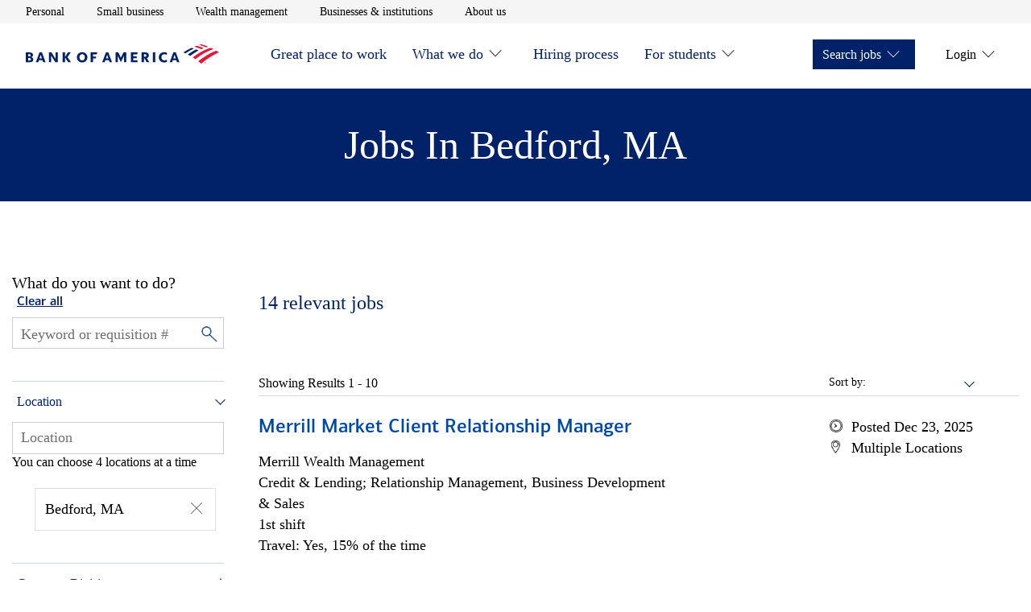

--- FILE ---
content_type: application/javascript
request_url: https://tags.tiqcdn.com/utag/bofa/mcoe/prod/utag.23.js?utv=ut4.48.202511210115
body_size: 11836
content:
//~~tv:20010.20140827
//~~tc: Tealium Custom Container

/*
  Tealium Custom Container Notes:
  - Add sending code between "Start Tag Sending Code" and "End Tag Sending Code".
  - Add JavaScript tag library code between "Start Tag Library Code" and "End Tag Library Code".
  - Add JavaScript code only, do not add HTML code in this file.
  - Remove any <script> and </script> tags from the code you place in this file.

  Loading external JavaScript files (Loader):
  - If you need to load an additional external JavaScript file, un-comment the singe-line JavaScript comments ("//") within the following Loader sections near the bottom of this file:
      - "Start Loader Function Call"
      - "End Loader Function Call"
      - "Start Loader Callback Function"
      - "End Loader Callback Function"
  - After un-commenting, insert the path to the external JavaScript file you want to load.
  - Finally, within the Loader callback function, insert the JavaScript code that should run after the external JavaScript file has loaded.
*/

/* Start Tag Library Code */
/* End Tag Library Code */

//tealium universal tag - utag.sender.custom_container ut4.0.202511210115, Copyright 2025 Tealium.com Inc. All Rights Reserved.
try {
  (function (id, loader) {
    var u = {};
    utag.o[loader].sender[id] = u;

    // Start Tealium loader 4.32
    // Please do not modify
    if (utag === undefined) { utag = {}; } if (utag.ut === undefined) { utag.ut = {}; } if (utag.ut.loader === undefined) { u.loader = function (o) { var a, b, c, l; a = document; if (o.type === "iframe") { b = a.createElement("iframe"); b.setAttribute("height", "1"); b.setAttribute("width", "1"); b.setAttribute("style", "display:none"); b.setAttribute("src", o.src); } else if (o.type === "img") { utag.DB("Attach img: " + o.src); b = new Image(); b.src = o.src; return; } else { b = a.createElement("script"); b.language = "javascript"; b.type = "text/javascript"; b.async = 1; b.charset = "utf-8"; b.src = o.src; } if (o.id) { b.id = o.id; } if (typeof o.cb === "function") { if (b.addEventListener) { b.addEventListener("load", function () { o.cb(); }, false); } else { b.onreadystatechange = function () { if (this.readyState === "complete" || this.readyState === "loaded") { this.onreadystatechange = null; o.cb(); } }; } } l = o.loc || "head"; c = a.getElementsByTagName(l)[0]; if (c) { utag.DB("Attach to " + l + ": " + o.src); if (l === "script") { c.parentNode.insertBefore(b, c); } else { c.appendChild(b); } } }; } else { u.loader = utag.ut.loader; }
    // End Tealium loader

    u.ev = {'view' : 1};

    u.initialized = false;

      u.map={};
  u.extend=[function(a,b){ try{ if(1){
/** @license Copyright 2017 Bank of America, N.A. All rights reserved. */

/**
 * @fileoverview Bank of America data collection custom events library.
 *
 * @requires window.bactm
 * @requires window.utag_data['Custom_Event_Settings']
 *
 * This library is used to capture DOM elements clicked on the document and
 * uses a set of JSON rules, retrieved from a lookup table, to determine
 * what information should be captured for that element and sent to which
 * provider(s).
 *
 * Version ^1.0 of the library supports the following data collection providers:
 *  - Coremetrics (Manual Link Clicks)
 *  - Google Analytics (Custom Events)
 *  - DART
 *  - Conversion Events
 *
 * window.utag_data['Custom_Event_Settings'] should be valid JSON utilizing the
 * following schema
 *
 * For click events, elements can be found by class (start "el" with a dot [.]) or
 * by ID (start "el" with a hashtag [#]). The lowest element in the click path will
 * be matched.
 *
 * Input and select elements can have onBlur and onChange event listeners added
 * respectively. Use CSS like selectors in the "el" property to identify if the element
 * should get an onBlur or onChange event added. For example, "input#first_name" will
 * have an onBlur event listener added to a element in the DOM with the ID of "first_name"
 * 
 * To see an example of a Workbook/DLE, look in the 'dles' directory. 
 *
 * String properties can use data from the element that matches the rule. To use the
 * data, wrap the variable in curly braces (e.g.: {{ca}}, {{id}}, etc.).
 *
 * Version ^1.3 of the library supports the following variables:
 *  - {{id}} (Captures the ID of the element matched.)
 *  - {{url}} (Captures the HREF of the element matched.)
 *  - {{ca}} (Captures the data-bactmln of the element matched.)
 *  - {{val}} (Captures the value of a select or input element.)
 *  - {{ht}} (Captures the value of a hover duration.)
 *  - {{c.propertyName}} (Captures custom data passed along with a custom event.
 *                        Dot notation is used to access individual properties.)
 */
const _definePlugin = (parent, name, context, definition) => {
    // Check if is used inside a "modern" browser, if not, return
    if (!context || !context[parent] || !Array.prototype.filter) {
        return;
    }
  
    context[parent]['plugins'][name] = definition();
  };

    /**
     * Global Site Tag Setup
    */
    window.gDataLayer = window.gDataLayer || [];

    window.gtag = function() {
        window.gDataLayer.push(arguments);
    }
    window.gtag('js', new Date());
  
  const _initCustomEvents = () => {
      _definePlugin('bactm', 'customEvents', typeof window !== 'undefined' ? window : null, function () {
  
        const bactm = window.bactm;
        const version = '3.0.0';
        const digitalData = window.digitalData;
        let clickEventListenerAdded = false;
        let hoverDuration = '';
        let allRules = [];
        let parsedRules = {};
        let classSelectors = [];
        let idSelectors = [];
        const acceptedSelectors = ['.', '#'];
        let dle = {};
        let hasScrollTagFired = {};
        const LOG_LEVEL = {
                  OFF: 10,
                  FATAL: 5,
                  ERROR: 4,
                  WARN: 3,
                  INFO: 2,
                  DEBUG: 1
              };

        // ===========================================================================
        // Provider specific handlers.
        // ===========================================================================

        /**
         * If the ga function is available, send a custom event using the data provided.
         * Also send custom event to Adobe Alloy
         *
         * @private
         * @param {Node} el - Clicked element which matched the rule.
         * @param {object} rule - The matched rule with the data already inserted.
         * @returns {void}
         */
        const _fireGoogleAnalytics = (el, rule) => {
            bactm._log(':: Custom Event :: Handle Google Analytics.', LOG_LEVEL.DEBUG);
            if (typeof ga !== 'function' || typeof window.gtag !== 'function') {
                bactm._log('ga or gtag is not a function. Click info not sent to GA.', LOG_LEVEL.ERROR);
                return;
            }

            if (!bactm?.plugins?.google?.analytics) { 
                bactm._log('Google plugin not available.', LOG_LEVEL.ERROR);
                return;        
            }

            var d = rule;
            var page = digitalData.page || {},
                attr = page.attributes || {},
                gaId = attr.gaId || {},
                config = customDimensions() || {};
            
            var googleAnalytics = bactm?.plugins?.google?.analytics;

            if (d.nonInteraction) {
                config.nonInteraction = true;
            }

            /* 
              Alloy team wants to capture the same GA events. The object
              exported to the page is window._satellite
            */
              if (window._satellite && typeof window._satellite.track === "function") {
                _fireAdobeAlloy(d);
            }

            if (googleAnalytics.version === 'GA4') {
                googleAnalytics.ids.forEach(function (id) {
                    googleAnalytics.custom('customEvents', { 'send_to': id,'category': d.category, 'action': d.action, 'label': d.label}, config)
                })
            } else {
                gaId.forEach(function (e, i) {
                    googleAnalytics.custom('event', d, config, i);
                });
            }
        };

        /**
         * If the window.uetq function is available, send a custom event using the data provided.
         *
         * @private
         * @param {Node} el - Clicked element which matched the rule.
         * @param {object} rule - The matched rule with the data already inserted.
         * @returns {void}
         */
        const _fireBingUET = (el, rule) => {
            try{
              bactm._log(':: Custom Event :: Handle Bing UET.', LOG_LEVEL.DEBUG);
              if (typeof ba === 'undefined' || typeof bactm.uetq === 'undefined' || typeof bactm.uetq.push !== 'function') {
                  bactm._log('uetq.push is not a function. Tag not sent to Bing.', LOG_LEVEL.INFO);
                  return;
              }
              if (rule.bingUET === true) {
                  bactm.uetq.push('pageLoad');
              } else {
                  bactm.uetq.push({
                      el: rule.bingUET
                  });
              }
          } catch(err) {
              bactm.reportError(err);
          }
        };

        /**
         * If window._satellite.track function exists, send a custom event using the data provided.
         *
         * @private
         * @param {object} customEventRules - The custom event retrieved from bactm
         * @returns {void}
         */
        const _fireAdobeAlloy = (customEventRules) => {
            bactm._log(':: Custom Event :: Handle Adobe Alloy', LOG_LEVEL.DEBUG);

            const category = customEventRules.category;
            const action = customEventRules.action;
            const label = customEventRules.label;
            const pageID = digitalData.page.pageInfo[0].pageID || '';
            const url = window.location.href;

            const alloyData = {
                PageID: pageID,
                URL: url,
                category: category,
                action: action,
                label: label            
            }

            window._satellite.track('workbookCustomEvents', alloyData);

        };

        /**
         * Function to disect and handle scenario based conditionals
         *
         * @private
         * @param {object} scenario - Clicked element which matched the rule.
         * @returns {void}
         */
        const handleScenario = (scenario) => {
            bactm._log(':: Custom Event :: Handle conditional scenario.', LOG_LEVEL.DEBUG);

            try {
                let finalVar = window;
                const variablesToCheck = scenario.valueToCheck.split('.');
                for (var i = 0; i < variablesToCheck.length; i++) {
                    finalVar = finalVar[variablesToCheck[i]];
                }
                if (finalVar === scenario.conditional.value) {
                    _processRule(scenario.result, null);
                }
            } catch (e) {
                bactm._log(e, LOG_LEVEL.ERROR);
                bactm.reportError(err);
            }
        };

        /**
         * Function to process the page level scenario rules
         *
         * @returns {undefined}
         */
        const processScenarios = () => {
            const scenariosToEvaluate = bactm._asArray(parsedRules.pageRules[0].scenarios)

            scenariosToEvaluate.forEach(function (scenario) {
                bactm._log('scenario rule to fire:', scenario, LOG_LEVEL.DEBUG);
                const localScenario = JSON.parse(JSON.stringify(scenario));
                handleScenario(localScenario, null);
            });
        }
        /**
         * If the Coremetrics manual link click function is available, call function using
         * the data provided.
         *
         * @private
         * @param {Node} el - Clicked element which matched the rule.
         * @param {object} rule - The matched rule with the data already inserted.
         * @returns {void}
         */
        const _fireCoremetricsManualLink = (el, rule) => {
            bactm._log(':: Custom Event :: Coremetrics Manual Link Click', LOG_LEVEL.DEBUG);
            if (typeof bactm_cmCreateManualLinkClickTag !== 'function') {
                bactm._log('bactm_cmCreateManualLinkClickTag is not a function. Click info not sent to CM.', LOG_LEVEL.DEBUG);
                return;
            }

            // get the pageID, first check the history or default back to the first pageInfo object.
            let pageID = '',
                page = digitalData.page || {},
                attr = page.attributes || {},
                history = attr.pageIDHistory || [];

            if (Array.isArray(history) && history.length > 0) {
                pageID = history[history.length - 1].pageID || '';
            } else if (Array.isArray(page.pageInfo)) {
                pageID = page.pageInfo[0].pageID || '';
            }

            const d = rule;
            el = el || {};
            try{
                bactm_cmCreateManualLinkClickTag(el.href || d.href || d.category, d.label, pageID);
            } catch (err) {
                bactm.reportError(err);
            }
        }

        /**
         * For each DART url found in the rule, add an iFrame matching Google's specifications:
         * https://support.google.com/dfa/partner/answer/154049?hl=en
         *
         * @private
         * @param {Node} el - Clicked element which matched the rule.
         * @param {object} rule - The matched rule with the data already inserted.
         * @returns {void}
         */
  
        const _fireDART = (el, rule) => {
            bactm._log(':: Custom Event :: Handle DART.', LOG_LEVEL.DEBUG);

            try {
                const dartTags = (typeof rule['dart'] === 'string') ? bactm._asArray({url: rule['dart'], options: null}) : bactm._asArray(rule['dart']);
                if (!dartTags) return false;
  
                dartTags.forEach(function (dart) {
                    let src,
                        type,
                        cat,
                        sendTo = dart.url.split(';').slice(1,4);
                    sendTo.forEach(function (param) {
                        if (param.startsWith('src=')) {
                            src = param.split('').slice(4).join('');
                            } else if (param.startsWith('type=')) {
                            type = param.split('').slice(5).join('');
                            } else if (param.startsWith('cat=')) {
                            cat = param.split('').slice(4).join('');
                            } else return;
                    });
                    window.gtag('config', 'DC-' + src);
                    window.gtag('event', 'conversion', {
                        'allow_custom_scripts': true,
                        'send_to': "DC-" + src + "/" + type + "/" + cat + "+unique"
                    });
                });
            } catch (e) {
                bactm._log(e, LOG_LEVEL.ERROR);
            }
        }

        /**
         * For millwardBrown url found in the rule
         * https://github.com/Millward-Brown-Digital/self-hosted-tracking
         *
         * @private
         * @param {object} rule - The matched rule with the data already inserted.
         * @returns {void}
         */
        const _fireMillwardBrown = (el, rule) => {
            bactm._log(':: Custom Event :: Handle Millward Brown.', LOG_LEVEL.DEBUG);
  
            const millwardBrown = bactm._asArray(rule['millwardBrown']);
            if (!millwardBrown) return false;
            millwardBrown.forEach(function (mb) {
                bactm.plugins.millwardBrown.initCampaign({
                    "campaignId": mb.campaignId,
                    "details": {
                        "bannerId": mb.bannerId,
                        "control": mb.control
                    }
                })
            });
        }

        /**
         * For pixel tag found in the rule
         *
         *
         * @private
         * @param {object} rule - The matched rule with the data already inserted.
         * @returns {void}
         */
        const _firePixelTag = (el, rule) => {
            bactm._log(':: Custom Event :: Handle Pixel Tag.', LOG_LEVEL.DEBUG);
            const eventFired = el ? true : false;
  
            const pixel = bactm._asArray(rule['pixelTag']);
            if (!pixel) return false;
  
            pixel.forEach(function (p) {
                bactm.plugins.pixelTag.firePixelTag(p.url, {
                    "eventFired": eventFired,
                    "cacheBuster": p.cb || true,
                    "startDt": p.startDt || null,
                    "endDt": p.endDt || null
                });
            });
        }

        /**
         * For each conversion event in the rule, create a conversion using bactm.conversion();
         *
         * @private
         * @param {Node} el - Clicked element which matched the rule.
         * @param {object} rule - The matched rule with the data already inserted.
         * @returns {void}
         */
        const _fireConversionEvent = (el, rule) => {
            bactm._log(':: Custom Event :: Handle Conversion Events.', LOG_LEVEL.DEBUG);
  
            const pageInfo = bactm._getPageInfo(getCurrentPageInfoArrayIndex(), getCurrentPageviewOptions());
            let eventName;
            const events = bactm._asArray(rule['conversions']);
            events.forEach(function (c) {
                eventName = handleDynamicCategory(c.eventName, pageInfo, c);
                eventName = sanitizeEventName(c.eventName, pageInfo, c.config);
                bactm.conversion({
                    eventName: eventName,
                    actionType: c.actionType,
                    category: c.category
                });
            });
        }

        /**
         * For each beacon event in the rule, fire a pixel for the beacon if the load rule is satisfied
         *
         * @private
         * @param {Node} el - Clicked element which matched the rule.
         * @param {object} rule - The matched rule with the data already inserted.
         * @param {string} target - The path to the boolean to indicate whether to fire
         * @returns {void}
         */
        const fireBeacon = (el, rule) => {
            try{
                bactm._log(':: Custom Event :: Handle Affliate Beacon Tag.', LOG_LEVEL.DEBUG);
                const beaconFlag = bactm.ddo.get('load_affiliateBeacon', false);
    
                if (beaconFlag) {
                    bactm.plugins.pixelTag.firePixelTag(rule['beacon'], {
                        "cacheBuster": true,
                        "startDt": null,
                        "endDt": null
                    });
                }
            } catch(err) {
                bactm.reportError(err);
            }
        }

        /**
         * Results in triggering a `fireCJ` event which will check whether
         * Commission Junction assets should load to the page
         *
         * @private
         * @param {Node} el - Clicked element which matched the rule.
         * @param {object} rule - The matched rule with the data already inserted.
         * @returns {void}
         */
        const fireCJ = (el, rule) => {
            bactm._log(':: Custom Event :: Handle Commission Junction Tag.', LOG_LEVEL.DEBUG);
            bactm.trigger('fireCJ', rule['commissionJunction']);
        }

        /**
         * Loop over the rule.custom.to array and map the provider to the appropraite
         * handler function. Call the function.
         *
         * @private
         * @param {Node} el - Clicked element which matched the rule.
         * @param {object} rule - The matched rule with the data already inserted.
         * @returns {void}
         */
        const _handleCustom = (el, rule) => {
            const customEvents = bactm._asArray(rule.custom)
            customEvents.forEach(function (customEvent) {
                const localRule = customEvent;
                if (!customEvent || !customEvent.to) return;
  
                const customHandlers = {
                    'ga': _fireGoogleAnalytics,
                    'cm': _fireCoremetricsManualLink
                };
  
                customEvent.to.forEach(function (provider) {
                    if (customHandlers[provider]) customHandlers[provider](el, localRule);
                });
            });
  
        }

        // ===========================================================================
        // End provider specific handlers.
        // ===========================================================================
  
        // ===========================================================================
        // Event Listener & Handler functions.
        // ===========================================================================
  
        /**
         * An event handler which can be attached to the document and processes all
         * rules for the element which was clicked.
         *
         * @private
         * @param {MouseEvent} event - The click event which to get its path.
         * @returns {void}
         */
        const _documentClickEventHandler = (e) => {
            bactm._log('Handling a click event on the document.', e, LOG_LEVEL.DEBUG);
  
            const path = _getEventPath(e);
            bactm._log('The path for the element clicked is:', path, LOG_LEVEL.DEBUG);
  
            const matches = path.filter(function (el) {
                const classes = typeof el.className === 'string' ? el.className.split(' ').filter(function (c) {
                    return c.length > 0;
                }) : [];
                const id = el.id || '';
  
                return classes.some(function (v) {
                    return classSelectors.indexOf(v) >= 0;
                }) || idSelectors.indexOf(id) > -1;
            });
  
            // no matches, exit as quickly as possible.
            if (matches.length <= 0) return;
  
            bactm._log('Matches found in DOM click path.', matches, LOG_LEVEL.DEBUG);
            matches.forEach(_processElementInPathMatch);
        }

        /**
         * Adds an event listener to the document capture phase with useCapture set to true.
         *
         * @private
         * @returns {void}
         */
        const _addDocumentClickEventListener = () => {
            bactm._log('Creating global click event listener.', LOG_LEVEL.DEBUG);

            // Check our flag to ensure the event listener hasn't been previously created.
            if (!clickEventListenerAdded) {
                document.addEventListener('click', _documentClickEventHandler, true);
                clickEventListenerAdded = true;
            }
        }

        /**
         * Adds an onBlur event listener to any rules in parsedRules.inputRules.
         *
         * @private
         * @returns {void}
         */
        const _addInputEventListeners = () => {
            bactm._log('Creating event listeners on inputs.', LOG_LEVEL.DEBUG);
            _addEventListeners(parsedRules.inputRules, 'blur');
        }
  
        /**
         * Adds an onChange event listener to any rules in parsedRules.selectRules.
         *
         * @private
         * @returns {void}
         */
        const _addSelectEventListeners = () => {
            bactm._log('Creating event listeners on select elements.', LOG_LEVEL.DEBUG);
            _addEventListeners(parsedRules.selectRules, 'change');
        }
  
        /**
         * Adds hover event listener to any rules in parsedRules.hoverRules.
         *
         * @private
         * @returns {void}
         */
        const _addHoverEventListeners = () => {
            bactm._log('Creating event listeners on hover.', LOG_LEVEL.DEBUG);
            _addEventListeners(parsedRules.hoverRules, 'hover');
        }

        /**
         * Finds any elements in the DOM that match the rule by ID or by class and adds
         * and event listener to each object in the DOM using the event type specified.
         *
         * @param {array} rules - An array of rules to loop over and find elements in the DOM.
         * @param {string} event - A valid event listener type.
         * @returns {void}
         */
        const _addEventListeners = (rules, event) => {
            if (!Array.isArray(rules)) return;
  
            rules.forEach(function (rule) {
                if (rule.id) {
                    const el = document.getElementById(rule.id);
                    if (el && el.addEventListener) {
                        if (event === 'hover') {
                            _bindHoverEvent(el, rule);
                        } else {
                            el.addEventListener(event, function (e) {
                                _processRulesAgainstElement(this, rule);
                            });
                        }
                    }
                } else if (rule.class) {
                    const elements = document.getElementsByClassName(rule.class);
  
                    for (var i = 0, Len = elements.length || 0; i < Len; i++) {
                        var el = elements[i];
                        if (el.addEventListener) {
                            if (event === 'hover') {
                                _bindHoverEvent(el, rule);
                            } else {
                                el.addEventListener(event, function (e) {
                                    _processRulesAgainstElement(this, rule);
                                });
                            }
                        }
                    }
                }
            });
        }

        /**
         * Adds two event listeners for the element for mouseover and mouseout
         * and calculates the duration of time the element was hovered over.
         *
         * @param {Node} el - Clicked element which matched the rule.
         * @param {array} rules - An array of rules to loop over and find elements in the DOM.
         * @returns {void}
         */
        const _bindHoverEvent = (el, rule) => {
            let storage = {};
            const tracker = {
                get: function (el) {
                    return storage[el + 'On'];
                },
                set: function (el, value) {
                    storage[el + 'On'] = value;
                },
                delete: function (el) {
                    delete storage[el + 'On'];
                }
            }
            const startHover = function (e) {
                tracker.set(this.id, Date.now());
            }
            const endHover = function (e) {
                const end = Date.now(),
                    start = tracker.get(this.id);
                if (end - start > 500) {
                    hoverDuration = (end - start);
                    _processRulesAgainstElement(el, rule);
                }
                tracker.delete(this.id);
  
            }
            el.addEventListener('mouseover', startHover);
            el.addEventListener('mouseout', endHover);
        }

        /**
         *
         */
        const _handleCustomEvent = (details) => {
            bactm._log('bactm.plugins.customEvents handling a customEvent.', LOG_LEVEL.DEBUG);
            if (typeof details === 'undefined' || typeof details.eventKey === 'undefined') return;
  
            const key = details.eventKey;
            const matchedRules = parsedRules.customRules.filter(function (rule) {
                return rule.el.indexOf(key + ':custom') === 0;
            });
  
            if (matchedRules.length === 0) return;
  
            matchedRules.forEach(function (rule) {
                _processRulesAgainstCustomData(rule, details);
            });
        }

        /**
         * Load the settings from the lookup table, parse the JSON and put into an array to work
         * with later.
         *
         * @private
         * @returns {void}
         */
        var _loadSettings = function () {
            bactm._log('Loading click handler settings.', LOG_LEVEL.DEBUG);
  
            // First try to get the settings from the datalayer enrichment: utag_data.customEventSettings
            // If nothing is found there, check for in the lookup table: utag_data.Custom_Event_Settings [deprecated]
            const settings = utag_data['customEventSettings'] || utag_data['Custom_Event_Settings'];
  
            if (!settings) return;
  
            try {
  
                if (typeof settings === 'string' && settings != "") settings = JSON.parse(settings);
  
                // Parse the JSON from the lookup table and map to breakout
                // in a way that is quicker to search once we have an object.
                allRules = bactm._asArray(settings).map(function (rule) {
                    const classSelectorLoc = rule.el.indexOf('.'),
                        idSelectorLoc = rule.el.indexOf('#'),
                        pseudoClassSelectorLoc = rule.el.indexOf(':'),
                        t = classSelectorLoc > -1 ? classSelectorLoc : idSelectorLoc,
                        r = pseudoClassSelectorLoc > -1 ? pseudoClassSelectorLoc : rule.el.length,
                        s = rule.el.substring(t, 1),
                        name = rule.el.substring(t + 1, r);
  
                    rule['id'] = '';
                    rule['class'] = '';
  
                    if (idSelectorLoc > -1) {
                        rule['id'] = name;
                        if (idSelectorLoc === 0) idSelectors.push(name);
                    }
  
                    if (classSelectorLoc > -1) {
                        rule['class'] = name;
                        if (classSelectorLoc === 0) classSelectors.push(name);
                    }
  
                    if (rule.custom) {
                        var customEvents;
                        if (typeof rule.custom !== Array) {
                            customEvents = bactm._asArray(rule.custom);
                        }
                        customEvents.forEach(function (customEvent) {
                            if (!customEvent.category) customEvent.category = '';
                            if (!customEvent.action) customEvent.action = '';
                            if (!customEvent.label) customEvent.label = '{{id}}_{{ca}}';
                        });
                        rule.custom = customEvents;
                    }
  
                    return rule;
                });
            } catch (e) {
                bactm._log('Unable to parse the custom event settings. Valid JSON is required.', LOG_LEVEL.ERROR);
                return;
            }
  
            // Reduce to objects that have a properly formatted 'el' property for clicks.
            parsedRules.clickRules = allRules.filter(function (rule) {
                var s = rule.el ? rule.el.substring(0, 1) : null;
                return s && acceptedSelectors.indexOf(s) > -1;
            });
  
            // Reduce to objects that need to attach to an input element.
            parsedRules.inputRules = allRules.filter(function (rule) {
                return rule.el.indexOf('input') === 0;
            });
  
            // Reduce to objects that need to attach to a select element.
            parsedRules.selectRules = allRules.filter(function (rule) {
                return rule.el.indexOf('select') === 0;
            });
  
            // Reduce to objects that need to attach to a hover element.
            parsedRules.hoverRules = allRules.filter(function (rule) {
                return rule.el.indexOf(':hover') > -1;
            });
  
            // Reduce to objects that need to attach to a hover element.
            parsedRules.scrollRules = allRules.filter(function (rule) {
                return rule.el.indexOf(':scroll') > -1;
            });
  
            // Reduce to objects that need to listen for a custom event.
            parsedRules.customRules = allRules.filter(function (rule) {
                return rule.el.indexOf(':custom') > -1;
            })
  
            bactm._log('Settings ready:', parsedRules, LOG_LEVEL.DEBUG);
        }

        /**
         * Load the page level from the lookup table, parse the JSON and put into an array to work
         * with later.
         *
         * @private
         * @returns {void}
         */
        const _loadPageSettings = () => {
            bactm._log('Loading page level settings.', LOG_LEVEL.DEBUG);
            settings = utag_data['pageSettings'] || utag.globals.dle.data.pageSettings;
            if (typeof settings === 'string' && settings !== "")
                settings = JSON.parse(settings);
            if (typeof settings !== 'undefined')
                parsedRules.pageRules = bactm._asArray(settings);
        }

        /**
         * Function extracts the pageInfoArrayIndex of the current pageID by filtering through the dataCollector
         *
         * @private
         * @returns {Number} pageInfoArrayIndex
         */
        const getCurrentPageInfoArrayIndex = () => {
            if (!digitalData || !window.dataCollector) return;
            let dataCollectorCopy = [...window.dataCollector].reverse();
            dataCollectorCopy = dataCollectorCopy.filter(function (dataEvent) {
                return dataEvent.event === 'pageview';
            });
            return dataCollectorCopy[0].pageInfoKey !== undefined ? dataCollectorCopy[0].pageInfoKey : 0;
        }

        /**
         * Function extracts the options of the current pageview call by filtering through the dataCollector
         *
         * @private
         * @returns {object} options pageInfoArrayIndex
         */
        const getCurrentPageviewOptions = () => {
            if (!digitalData || !window.dataCollector) return;
            let dataCollectorCopy = [...window.dataCollector].reverse();
            dataCollectorCopy = dataCollectorCopy.filter(function (dataEvent) {
                return dataEvent.event === 'pageview';
            });
            return dataCollectorCopy[0].options ? dataCollectorCopy[0].options : 0;
        }

        /**
         * Mutates the utag_data object to reflect the current page's customEvent configuration
         *
         * @private
         * @returns {void}
         */
        const _updateUtagData = (pageInfoArrayIndex) => {
            if (!digitalData || !window.dataCollector) return;
  
            const pageInfoIndex = pageInfoArrayIndex || getCurrentPageInfoArrayIndex();
            const pageID = (pageInfoIndex && digitalData.page.pageInfo[pageInfoIndex]) ? digitalData.page.pageInfo[pageInfoIndex].pageID : digitalData.page.pageInfo[0].pageID;
  
            const siteSettings = dle['siteSettings'];
            const pageSettings = dle['pageSettings'][pageID];
            let sitePageSettings = {};
  
            for (key in pageSettings) {
                if (siteSettings.hasOwnProperty(key)) {
                    sitePageSettings[key] = pageSettings[key].concat(siteSettings[key]);
                } else {
                    sitePageSettings[key] = pageSettings[key];
                }
            }
  
            for (key in siteSettings) {
                if (!sitePageSettings.hasOwnProperty(key)) {
                    sitePageSettings[key] = siteSettings[key];
                }
            }
  
            if (sitePageSettings.customEventSettings) {
                utag_data.customEventSettings = sitePageSettings.customEventSettings;
            }
            utag_data.pageSettings = sitePageSettings;
        }

        // ===========================================================================
        // End Event Listener & Handler functions.
        // ===========================================================================
  
        // ===========================================================================
        // Helper functions.
        // ===========================================================================
  
        /**
         * This function handles appending information to a conversion event from a dynamically passed categoryID
         *
         * @private
         * @param {string} eventName - The base of the event name.
         * @param {object} pageInfo - The object containing the page level data for the current page.
         * @param {object} conversion - The object containing the configuration for the conversion event.
         * @returns {string} eventName - Complete with additional information appended if needed.
         * @todo update this method to take an option in the conversion.options to indicate that some piece of the category name is needed
         */
        const handleDynamicCategory = (eventName, pageInfo, conversion) => {
            pageInfo || bactm._getPageInfo(getCurrentPageInfoArrayIndex(), getCurrentPageviewOptions());
            if (conversion.actionType === 'complete' && pageInfo.category.indexOf("HL:APP:DMA") > -1 && eventName === "App Start to Submit") {
                eventName = "_" + pageInfo.category.split('_')[2] + " " + eventName;
            }
            return eventName;
        }

        /**
         * This function sanitizes event names for conversion events by appending the AppName in the appropriate place.
         *
         * @private
         * @param {string} eventName - The base of the event name.
         * @param {object} pageInfo - The object containing the page level data for the current page.
         * @param {object} options - Optional configuration object.
         * @returns {string} eventName - Complete with additional information appended if needed.
         */
        const sanitizeEventName = (eventName, pageInfo, options) => {
            let appName = pageInfo.appName || '';
            if (options.appNameOverride) {
                appName = options.appNameOverride;
            }
            if (eventName.indexOf('_') === 0) {
                eventName = appName + eventName;
            } else {
                eventName = appName + ' ' + eventName;
            }
            return eventName;
        }

        /**
         * Take a string, loop over the data provided and replace any instances in the
         * string of the data key wrapped in curly braces with the value in the data object.
         *
         * @private
         * @param {string} s - String value to search and insert data from the data object.
         * @param {object} data - Data used to replace variable references in the string.
         * @returns {string} Value with the replaced data elements.
         */
        const _insertData = (s, data) => {
            if (s.indexOf('{{') === -1 || s.indexOf('}}') === -1) return s;
  
            for (var d in data) {
                if (data.hasOwnProperty(d)) {
                    s = s.replace('{{' + d + '}}', data[d]);
                }
            }
  
            return s;
        }

        /**
         * Recursively loop through all properties on the rule and replace any variables
         * with the data provided in the data object.
         *
         * @private
         * @param {object} rule - The entire rule to be parsed and modified.
         * @param {object} data - Data used to replace variable references in the rule properties.
         * @returns {void}
         */
        const _formatRuleWithData = (rule, data) => {
            for (var r in rule) {
                if (rule.hasOwnProperty(r)) {
                    if (typeof rule[r] === 'string') rule[r] = _insertData(rule[r], data);
                    else if (typeof rule[r] === 'object') _formatRuleWithData(rule[r], data);
                }
            }
        }
  
        /**
         * Return a data object which captures data from the provided element.
         *
         * @private
         * @param {Node} el - HTML element to use as the source for the data object.
         * @returns {object} A data object with properties from the provided element.
         */
        const _getDataFromElement = (el) => {
            return {
                'id': el.id || '',
                'url': el.href || '',
                'ca': el.getAttribute('data-bactmln') || el.getAttribute('data-bactm-ca') || '',
                'ca[0]': (el.getAttribute('data-bactmln') && el.getAttribute('data-bactmln').split('-_-').length > 2) ? el.getAttribute('data-bactmln').split('-_-')[0] : '',
                'ca[1]': (el.getAttribute('data-bactmln') && el.getAttribute('data-bactmln').split('-_-').length > 2) ? el.getAttribute('data-bactmln').split('-_-')[1] : '',
                'ca[2]': (el.getAttribute('data-bactmln') && el.getAttribute('data-bactmln').split('-_-').length > 2) ? el.getAttribute('data-bactmln').split('-_-')[2] : '',
                'val': el.value ? _sanitizeWhitespace(el.value) : '',
                'ht': hoverDuration
            }
        }

        /**
         * Calls all provider handlers required by the rules.
         *
         * @private
         * @param {object} ruleWithData - The entire matched rule with data variables already replaced.
         * @returns {void}
         */
        const _processRule = (ruleWithData, el) => {
            bactm._log('Rule with data:', ruleWithData, LOG_LEVEL.DEBUG);
  
            const ruleHandlers = {
                'custom': _handleCustom,
                'dart': _fireDART,
                'conversions': _fireConversionEvent,
                'millwardBrown': _fireMillwardBrown,
                'pixelTag': _firePixelTag,
                'bingUET': _fireBingUET,
                'scenarios': processScenarios,
                'beacon': fireBeacon,
                'commissionJunction': fireCJ,
            }
  
            for (var r in ruleWithData) {
                if (ruleWithData.hasOwnProperty(r) && ruleHandlers[r]) ruleHandlers[r](el, ruleWithData);
            }
        }
        /**
         * Takes the matched rule, replaces any variables found in string properties using
         * data from the matched element, and calls all provider handlers required by the rules.
         *
         * @private
         * @param {object} rule - The entire matched rule.
         * @param {bool} warmup - Is this just a warmup call? If true, no providers will be called.
         * @returns {void}
         */
        const _processRulesForPage = () => {
            const rulesToFire = bactm._asArray(parsedRules.pageRules)
  
            rulesToFire.forEach(function (rule) {
                bactm._log('rule to fire:', rule, LOG_LEVEL.DEBUG);
                var localRule = JSON.parse(JSON.stringify(rule));
                _processRule(localRule, null);
            });
        }

        /**
         * Takes the matched rule, replaces any variables found in string properties using
         * data from the matched element, and calls all provider handlers required by the rules.
         *
         * @private
         * @param {Node} el - HTML element to use as the source for the data object.
         * @param {object} rule - The entire matched rule.
         * @param {bool} warmup - Is this just a warmup call? If true, no providers will be called.
         * @returns {void}
         */
        const _processRulesAgainstElement = (el, rule, warmup) => {
            // Make a local copy of our rule object so we can process it against this
            // element's data and pass it along to our providers without modifying
            // the underlining rule object.
            const localRule = JSON.parse(JSON.stringify(rule));
  
            const data = _getDataFromElement(el);
            _formatRuleWithData(localRule, data);
  
            // If we are running this just to "warm up" the JIT compiler, we are done here.
            if (warmup) return;
  
            _processRule(localRule, el);
        }
  
        /**
         * Processes the matched element from the click path and determines which rules need to
         * fire based on element's ID and/or class. Calls to process each rule it matches to.
         *
         * @private
         * @param {Node} el - The HTML element which was found in the path to match one or more of the rules.
         * @returns {void}
         */
        const _processElementInPathMatch = (el) => {
            bactm._log('Processing rules for:', el, LOG_LEVEL.DEBUG);
            const classes = typeof el.className === 'string' ? el.className.split(' ').filter(function (c) {
                return c.length > 0;
            }) : [];
            const id = el.id || '';
            const rulesToFire = parsedRules.clickRules.filter(function (rule) {
                return classes.indexOf(rule.class) > -1 || (rule.id && rule.id === id)
            });
  
            rulesToFire.forEach(function (rule) {
                bactm._log('rule to fire:', rule, LOG_LEVEL.DEBUG);
                _processRulesAgainstElement(el, rule);
            });
        }

        /**
         *
         * @private
         * @param {object} rule
         * @param {object} details
         * @returns {void}
         */
        const _processRulesAgainstCustomData = (rule, details) => {
            // Make a local copy of our rule object so we can process it against this
            // element's data and pass it along to our providers without modifying
            // the underlining rule object.
            const localRule = JSON.parse(JSON.stringify(rule));
  
            let data = {};
            for (var key in details) {
                data['c.' + key] = typeof details[key] === 'string' ? details[key] : JSON.stringify(details[key]);
            }
  
            _formatRuleWithData(localRule, data);
            _processRule(localRule);
        }
  
        /**
         * During testing, it was discovered parsing the data templates for each element was slow
         * on first run (~0.2 - ~0.3 milliseconds). By running a "dummy" element through the functions
         * on page load, we are able to "warm up" the JavaScript JIT compiler so subsaquent calls
         * are much faster (~0.02 - ~0.04 milliseconds). Because this all needs to happen as quickly
         * as possible when an element is clicked, every 0.01 of a millisecond is vital.
         *
         * @private
         * @returns {void}
         */
        const _warmUp = () => {
            const el = document.getElementsByTagName('a')[0];
            const rule = parsedRules.clickRules[0];
            if (el && rule) _processRulesAgainstElement(el, rule, true);
        }

        /**
         * Accepts a click event and returns the DOM path of that event.
         *
         * @private
         * @param {MouseEvent} event - The click event which to get its path.
         * @returns {array} path
         */
        const _getEventPath = (event) => {
            let path = [];
            let target = event.target;
  
            while (target.parentNode) {
                path.push(target);
                target = target.parentNode;
            }
  
            return path;
        }
  
        /**
         * Receives a string and returns a string without any whitespace.
         *
         * @private
         * @param {string} value - A string value to have whitespace removed from.
         * @returns {string} value
         */
        const _sanitizeWhitespace = (value) => {
            return value.replace(/\s/g, '');
        }
  
        /**
         */
        const _addScrollListeners = () => {
            bactm._log('Creating event listeners on scroll.', LOG_LEVEL.DEBUG);
            document.addEventListener('scroll', _trackScroll);
        };

        /**
         *
         * @param {number} percentageScrolled
         */
        const _fireScrollTag = (percentageScrolled) => {
            if (!hasScrollTagFired[percentageScrolled]) {
                bactm._log('bactm.plugins.customEvents handling a scroll event @ ' + percentageScrolled, LOG_LEVEL.DEBUG);
                parsedRules.scrollRules.forEach(function (rule) {
                    // slice scrollRules at :, then run string replacement for depth, then check that value against percentageScrolled
                    if (parseInt(rule.el.split(':')[0].replace('depth', ''), 10) === percentageScrolled) {
                        _processRulesAgainstCustomData(rule, {
                            eventKey: "scroll" + percentageScrolled
                        });
                    }
                });
                hasScrollTagFired[percentageScrolled] = true;
            }
        }
  
        /**
         * Tracks scrolling on page.
         * @param {MouseEvent} event
         */
  
        const _trackScroll = (event) => {
            const clientY = Math.ceil(window.pageYOffset + window.innerHeight);
            const documentLength = Math.max(document.documentElement.scrollHeight, document.documentElement.offsetHeight, document.documentElement.clientHeight);
            let percentageScrolled;
            if (documentLength > 0) {
                percentageScrolled = clientY / documentLength;
            } else {
                percentageScrolled = NaN;
            }
  
            if (percentageScrolled >= .25) {
                _fireScrollTag(25);
            }
            if (percentageScrolled >= 0.50) {
                _fireScrollTag(50);
            }
            if (percentageScrolled >= 0.75) {
                _fireScrollTag(75);
            }
            if (percentageScrolled >= 1) {
                _fireScrollTag(100);
            }
            if (isNaN(percentageScrolled)) {
                bactm.log('bactm.plugin.customEvents scroll tracking percentage NaN', LOG_LEVEL.ERROR);
            }
        }

        /**
         * This function processes custom dimensions and adds them to page level tagging
         * @requires digitalData.page.attributes.gaCustomDimension does nothing otherwise
         * @returns {Object} with the custom dimensions mapped according to the Google Analytics Documentation
         */
        const customDimensions = () => {
            if (digitalData.page.attributes.gaCustomDimension) {
                let cdValue = 1;
                let gaCDObject = {};
                for (val in digitalData.page.attributes.gaCustomDimension) {
                    if (cdValue <= 20) {
                        const key = (digitalData.page.attributes.gaCustomDimension[val].indexOf('digitalData') > -1) ? digitalData.page.attributes.gaCustomDimension[val].replace('digitalData.', '') : digitalData.page.attributes.gaCustomDimension[val];
                        let customDimension = bactm.ddo.get(key, "Nothing Here");
                        customDimension = sanitizeDimension(customDimension, key);
                        if (customDimension !== "Nothing Here") {
                            const cdProp = 'dimension' + cdValue;
                            gaCDObject[cdProp] = customDimension;
                            cdValue++;
                        }
                    } else {
                        break;
                    }
                }
                return gaCDObject;
            }
            else return undefined;
        }

        /**
         * This function performs some business mapping to ensure that custom dimension values are strings
         * @param {*} dimension
         * @param {String} key
         * @returns {String} the dimension either mapped to a business friendly string or simply converted to a string
         */
        const sanitizeDimension = (dimension, key) => {
            if (typeof dimension === "boolean" || typeof dimension === "number") {
                switch (key) {
                    case 'user.authenticated':
                        return (dimension === true) ? 'authenticated' : 'unauthenticated';
                    default:
                        return dimension.toString();
                }
            } else {
                return dimension;
            }
        }

        // ===========================================================================
        // End helper functions.
        // ===========================================================================
  
        /**
         * Initialization function fired as soon as library loads.
         * @private
         * @returns {void}
         */
        const _init = () => {
            bactm._log('bactm.plugins.customEvents v' + version + ' initializing.', LOG_LEVEL.INFO);
            if (utag_data['siteSettings'] || utag.globals.dle.data.siteSettings) {
                dle.pageSettings = utag_data['pageSettings'] || utag.globals.dle.data.pageSettings;
                dle.customEventSettings = utag_data['customEventSettings'];
                dle.siteSettings = utag_data['siteSettings'] || utag.globals.dle.data.siteSettings;
                dle.attributes = utag_data['attributes'] || utag.globals.dle.data.attributes;
            }
            bactm.on('initDLEValues', function () {
                if (utag_data['siteSettings'] || utag.globals.dle.data.siteSettings) {
                    _updateUtagData();
                }
                _loadSettings();
                _loadPageSettings();
  
                if (parsedRules.clickRules && parsedRules.clickRules.length > 0) {
                    bactm.ready(_warmUp);
                    bactm.ready(_addDocumentClickEventListener);
                }
  
                if (parsedRules.inputRules && parsedRules.inputRules.length > 0) {
                    bactm.ready(_addInputEventListeners);
                }
  
                if (parsedRules.selectRules && parsedRules.selectRules.length > 0) {
                    bactm.ready(_addSelectEventListeners);
                }
  
                if (parsedRules.hoverRules && parsedRules.hoverRules.length > 0) {
                    bactm.ready(_addHoverEventListeners);
                }
  
                if (parsedRules.customRules && parsedRules.customRules.length > 0) {
                    bactm.on('customEvent', _handleCustomEvent);
                }
  
                if (parsedRules.scrollRules && parsedRules.scrollRules.length > 0) {
                    bactm.ready(_addScrollListeners);
                }
  
                if (parsedRules.pageRules) {
                    bactm.ready(_processRulesForPage);
                }
            });
        }

        /**
         * Initialize our plugin on library load.
         */
        _init();
  
        /**
         * Functions to return publicly.
         */
        return {};
  
    });
  };
  
  
  bactm.on('plugins:OneTrust:C0002:CustomEvents', _initCustomEvents);
  
} } catch(e){ utag.DB(e) }  }];


    u.send = function(a, b) {
      if (u.ev[a] || u.ev.all !== undefined) {
        //##UTENABLEDEBUG##utag.DB("send:##UTID##");

        var c, d, e, f, i;

        u.data = {
          /* Initialize default tag parameter values here */
          /* Examples: */
          /* "account_id" : "1234567" */
          /* "base_url" : "//insert.your.javascript.library.url.here.js" */
          /* A value mapped to "account_id" or "base_url" in TiQ will replace these default values. */
        };


        /* Start Tag-Scoped Extensions Code */
        /* Please Do Not Edit This Section */
        for(c=0;c<u.extend.length;c++){try{d=u.extend[c](a,b);if(d==false)return}catch(e){}};
        /* End Tag-Scoped Extensions Code */


        /* Start Mapping Code */
        for (d in utag.loader.GV(u.map)) {
          if (b[d] !== undefined && b[d] !== "") {
            e = u.map[d].split(",");
            for (f = 0; f < e.length; f++) {
              u.data[e[f]] = b[d];
            }
          }
        }
        /* End Mapping Code */


        /* Start Tag Sending Code */

          // Insert your tag sending code here.

        /* End Tag Sending Code */


        /* Start Loader Callback Function */
        /* Un-comment the single-line JavaScript comments ("//") to use this Loader callback function. */

        //u.loader_cb = function () {
          //u.initialized = true;
          /* Start Loader Callback Tag Sending Code */

            // Insert your post-Loader tag sending code here.

          /* End Loader Callback Tag Sending Code */
        //};

        /* End Loader Callback Function */


        /* Start Loader Function Call */
        /* Un-comment the single-line JavaScript comments ("//") to use Loader. */

          //if (!u.initialized) {
            //u.loader({"type" : "iframe", "src" : u.data.base_url + c.join(u.data.qsp_delim), "cb" : u.loader_cb, "loc" : "body", "id" : 'utag_23' });
            //u.loader({"type" : "script", "src" : u.data.base_url, "cb" : u.loader_cb, "loc" : "script", "id" : 'utag_23' });
          //} else {
            //u.loader_cb();
          //}

          //u.loader({"type" : "img", "src" : u.data.base_url + c.join(u.data.qsp_delim) });

        /* End Loader Function Call */


        //##UTENABLEDEBUG##utag.DB("send:##UTID##:COMPLETE");
      }
    };
    utag.o[loader].loader.LOAD(id);
  })("23", "bofa.mcoe");
} catch (error) {
  utag.DB(error);
}
//end tealium universal tag

